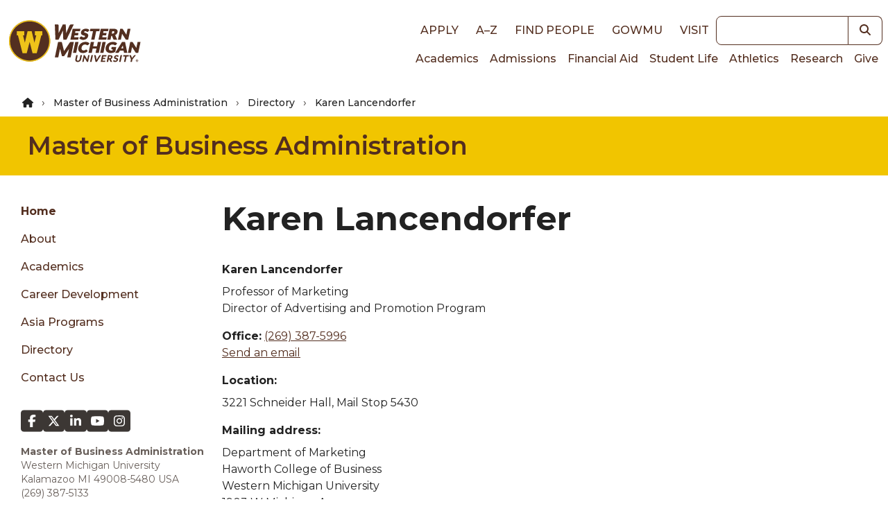

--- FILE ---
content_type: text/html; charset=UTF-8
request_url: https://wmich.edu/mba/directory/lancendorfer
body_size: 8667
content:
<!DOCTYPE html>
<html lang="en" dir="ltr" prefix="og: https://ogp.me/ns#">
  <head>
    <meta charset="utf-8" />
<noscript><style>form.antibot * :not(.antibot-message) { display: none !important; }</style>
</noscript><link rel="canonical" href="https://wmich.edu/mba/directory/lancendorfer" />
<meta name="Generator" content="Drupal 10 (https://www.drupal.org)" />
<meta name="MobileOptimized" content="width" />
<meta name="HandheldFriendly" content="true" />
<meta name="viewport" content="width=device-width, initial-scale=1.0" />
<style>*, ::before, ::after {--tw-blur: var(--tw-empty,/*!*/ /*!*/);--tw-brightness: var(--tw-empty,/*!*/ /*!*/);--tw-contrast: var(--tw-empty,/*!*/ /*!*/);--tw-grayscale: var(--tw-empty,/*!*/ /*!*/);--tw-hue-rotate: var(--tw-empty,/*!*/ /*!*/);--tw-invert: var(--tw-empty,/*!*/ /*!*/);--tw-ring-inset: var(--tw-empty,/*!*/ /*!*/);--tw-saturate: var(--tw-empty,/*!*/ /*!*/);--tw-sepia: var(--tw-empty,/*!*/ /*!*/);--tw-drop-shadow: var(--tw-empty,/*!*/ /*!*/);}</style>
<link rel="icon" href="/core/misc/favicon.ico" type="image/vnd.microsoft.icon" />
<script src="https://files.wmich.edu/s3fs-public/google_tag/default/google_tag.script.js?t928cr" defer></script>

    <title>Karen Lancendorfer | Master of Business Administration | Western Michigan University</title>
    <script type="application/ld+json">
      {
        "@context": "https://schema.org",
        "@type": "Organization",
        "url": "https://wmich.edu",
        "logo": "https://wmich.edu/sites/all/themes/custom/dxp_ui/images/logo-primary.svg"
      }
    </script>
    <link rel="stylesheet" media="all" href="/sites/default/files/css/css_WCGnKA4H8O9i2UHbhiQ9fpDM85feX45DJTt-37czUIM.css?delta=0&amp;language=en&amp;theme=dxp_ui&amp;include=eJxFycENwzAIQNGFnHiUjGDhghwkbCMwbbN9pVRVL__wH761BOcms4Jsvi7h0ZKCQTPQ0zNaKMj-P3sMjSrsJ2Hyyxf1XMEpvXoUwM4j3y3zSWaM5Lc4PRbP4V88fvYBuL0yvg" />
<link rel="stylesheet" media="all" href="/sites/default/files/css/css_wdQRnBJ2gZwziRETteaxwhx-OV_udMa1bG2fPsgu9UM.css?delta=1&amp;language=en&amp;theme=dxp_ui&amp;include=eJxFycENwzAIQNGFnHiUjGDhghwkbCMwbbN9pVRVL__wH761BOcms4Jsvi7h0ZKCQTPQ0zNaKMj-P3sMjSrsJ2Hyyxf1XMEpvXoUwM4j3y3zSWaM5Lc4PRbP4V88fvYBuL0yvg" />

    <link rel="icon" href="/themes/custom/dxp_ui/images/favicon.ico">
    <link rel="apple-touch-icon" sizes="180x180" href="/themes/custom/dxp_ui/images/apple-touch-icon.png">
    <link rel="icon" type="image/png" sizes="32x32" href="/themes/custom/dxp_ui/images/favicon-32x32.png">
    <link rel="icon" type="image/png" sizes="16x16" href="/themes/custom/dxp_ui/images/favicon-16x16.png">
    <link rel="manifest" href="/themes/custom/dxp_ui/site.webmanifest">
    <link rel="mask-icon" href="/themes/custom/dxp_ui/images/safari-pinned-tab.svg" color="#f1c500">
    <meta name="msapplication-TileColor" content="#f1c500">
    <meta name="theme-color" content="#f1c500">
    <meta name="msapplication-config" content="/themes/custom/dxp_ui/browserconfig.xml">
    <link rel="preconnect" href="https://fonts.googleapis.com">
    <link rel="preconnect" href="https://fonts.gstatic.com" crossorigin>
    <link href="https://fonts.googleapis.com/css2?family=Source+Sans+3:ital,wght@0,200..900;1,200..900&display=swap" rel="stylesheet">
    <link href="https://fonts.googleapis.com/css2?family=Montserrat:wght@300;400;500;600;700;800;900&display=swap" rel="stylesheet">
    <link href="https://use.typekit.net/wif7xfa.css" rel="stylesheet">
    <script src="/libraries/fontawesome/js/all.min.js?v=6.4.0" defer></script>
<script src="/libraries/fontawesome/js/v4-shims.min.js?v=6.4.0" defer></script>

  </head>
  <body class="page-mba-directory-lancendorfer group-id--149 site site--master_of_business_administration tw-text-base md:tw-text-lg not-front moderation-state-published node-type-directory section-mba section-directory/lancendorfer">
        <a href="#main-content" class="visually-hidden focusable">
      Skip to main content
    </a>
    <noscript><iframe src="https://www.googletagmanager.com/ns.html?id=GTM-M5LZPXV" height="0" width="0" style="display:none;visibility:hidden"></iframe></noscript>
      <div class="dialog-off-canvas-main-canvas" data-off-canvas-main-canvas>
    



  



 



<header id="global-header" class="tw-relative">
	
	<div class="tw-z-50 tw-top-0 tw-left-0 tw-w-full tw-p-2">
		<div class="tw-flex tw-flex-row tw-justify-between tw-items-center tw-max-w-7xl tw-mx-auto">
			<div class="">
							<div class="tw-my-4">
								<a
						href="/" class="active" rel="home" title="Back to Western Michigan University home page">
												<img
						class="tw-w-full tw-h-7 lg:tw-hidden" loading="eager" src="/themes/custom/dxp_ui/images/logo-horiz.svg" alt="Western Michigan University">
												<img class="tw-hidden lg:tw-h-16 xl:tw-h-20 lg:tw-block" loading="eager" src="/themes/custom/dxp_ui/images/logo-primary.svg" alt="Western Michigan University">
					</a>
							</div>
						</div>
			<div class="lg:tw-flex tw-flex-col tw-hidden">
				<div class="tw-flex tw-justify-end tw-flex-row tw-items-center">
					<nav role="navigation" aria-labelledby="block-dxp-ui-toplinks-menu" id="block-dxp-ui-toplinks">
          
      <div id="block-dxp-ui-toplinks">
          


            <div  class="visually-hidden heading--2xl tw-font-semibold tw-mb-8 tw-text-inherit" id="block-dxp-ui-toplinks-menu">
                      Top links      </div>
        




  

		
<nav id="menu-top-links">
                                
                        
    <ul class="dxp-ui-menu dxp-ui-header tw-text-base tw-font-bold tw-uppercase">
                  <li class="tw-inline-block tw-px-2 lg:tw-px-2.5">
                                                                                                                        



	




	<a class="tw-text-brown focus-visible:tw-ring-offset-white dark:tw-text-white dark:focus-visible:tw-ring-offset-gray-800 sm:tw-inline-block tw-font-medium link" href="/apply">
Apply	</a>



                                                </li>
              <li class="tw-inline-block tw-px-2 lg:tw-px-2.5">
                                                                                                                        



	




	<a class="tw-text-brown focus-visible:tw-ring-offset-white dark:tw-text-white dark:focus-visible:tw-ring-offset-gray-800 sm:tw-inline-block tw-font-medium link" href="/directories">
A–Z	</a>



                                                </li>
              <li class="tw-inline-block tw-px-2 lg:tw-px-2.5">
                                                                                                                        



	




	<a class="tw-text-brown focus-visible:tw-ring-offset-white dark:tw-text-white dark:focus-visible:tw-ring-offset-gray-800 sm:tw-inline-block tw-font-medium link" href="https://wmich.edu/peoplesearch/">
Find People	</a>



                                                </li>
              <li class="tw-inline-block tw-px-2 lg:tw-px-2.5">
                                                                                                                        



	




	<a class="tw-text-brown focus-visible:tw-ring-offset-white dark:tw-text-white dark:focus-visible:tw-ring-offset-gray-800 sm:tw-inline-block tw-font-medium link" href="https://go.wmich.edu/s/">
goWMU	</a>



                                                </li>
              <li class="tw-inline-block tw-px-2 lg:tw-px-2.5">
                                                                                                                        



	




	<a class="tw-text-brown focus-visible:tw-ring-offset-white dark:tw-text-white dark:focus-visible:tw-ring-offset-gray-800 sm:tw-inline-block tw-font-medium link" href="/visit">
Visit	</a>



                                                </li>
          </ul>
  
</nav>


  </div>
</nav>



					<div class="lg:tw-w-48 xl:tw-w-60">
						


<form  class="views-exposed-form tw-flex" data-drupal-selector="views-exposed-form-search-block" id="search" action="/search" method="get">
      <label for="keywords" class="tw-sr-only tw-text-base md:tw-text-lg dark:tw-text-gray-50 tw-text-gray-900">Keywords</label>
    
  <input name="search" id="keywords" type="search" class="tw-block tw-w-full tw-placeholder-italic focus:tw-ring-2 focus:tw-ring-offset-2 focus:tw-ring-blue-500 focus:tw-ring-offset-white dark:focus:tw-ring-blue-400 dark:focus:tw-ring-offset-gray-800 tw-border tw-border-brown-900 focus:tw-border-brown-900 dark:tw-border-white dark:focus:tw-border-white tw-bg-white tw-text-gray-700 tw-placeholder-gray-600 dark:tw-bg-gray-800 dark:tw-text-gray-200 dark:tw-placeholder-gray-300 tw-flex-1 tw-rounded-none tw-rounded-l tw-text-sm md:tw-text-base" />
        	
	
	

<button  class="tw-inline-block button--search" aria-label="button">
			    


  <i title="Search" class="fas fa-search tw-text- tw-text-inherit hover:tw-text-inherit"></i>

  
	</button>





</form>

					</div>
				</div>
				<div class="tw-flex tw-justify-end tw-flex-row">
					<nav role="navigation" aria-labelledby="block-dxp-ui-main-menu-menu" id="block-dxp-ui-main-menu">
          
      <div id="block-dxp-ui-main-menu">
          


            <div  class="visually-hidden heading--2xl tw-font-semibold tw-mb-8 tw-text-inherit" id="block-dxp-ui-main-menu-menu">
                      Main navigation      </div>
        




  

		
<nav id="main">
                  
                        
    <ul class="dxp-ui-menu dxp-ui-main tw-text-sm md:tw-text-base tw-flex tw-flex-col lg:tw-flex-row lg:tw-gap-4 xl:tw-gap-x-1.5 tw-relative">
                  <li>
                                                                                                                        



	




	<a class="tw-text-brown focus-visible:tw-ring-offset-white dark:tw-text-white dark:focus-visible:tw-ring-offset-gray-800 tw-border-l-4 tw-border-transparent tw-px-1.5 hover:tw-border-gold hover:tw-bg-gray-100 dark:hover:tw-bg-gray-600 tw-font-medium link" href="/academics">
Academics	</a>



                                                </li>
              <li>
                                                                                                                        



	




	<a class="tw-text-brown focus-visible:tw-ring-offset-white dark:tw-text-white dark:focus-visible:tw-ring-offset-gray-800 tw-border-l-4 tw-border-transparent tw-px-1.5 hover:tw-border-gold hover:tw-bg-gray-100 dark:hover:tw-bg-gray-600 tw-font-medium link" href="/admissions">
Admissions	</a>



                                                </li>
              <li>
                                                                                                                        



	




	<a class="tw-text-brown focus-visible:tw-ring-offset-white dark:tw-text-white dark:focus-visible:tw-ring-offset-gray-800 tw-border-l-4 tw-border-transparent tw-px-1.5 hover:tw-border-gold hover:tw-bg-gray-100 dark:hover:tw-bg-gray-600 tw-font-medium link" href="/finaid">
Financial Aid	</a>



                                                </li>
              <li>
                                                                                                                        



	




	<a class="tw-text-brown focus-visible:tw-ring-offset-white dark:tw-text-white dark:focus-visible:tw-ring-offset-gray-800 tw-border-l-4 tw-border-transparent tw-px-1.5 hover:tw-border-gold hover:tw-bg-gray-100 dark:hover:tw-bg-gray-600 tw-font-medium link" href="/students">
Student Life	</a>



                                                </li>
              <li>
                                                                                                                        



	




	<a class="tw-text-brown focus-visible:tw-ring-offset-white dark:tw-text-white dark:focus-visible:tw-ring-offset-gray-800 tw-border-l-4 tw-border-transparent tw-px-1.5 hover:tw-border-gold hover:tw-bg-gray-100 dark:hover:tw-bg-gray-600 tw-font-medium link" href="https://wmubroncos.com/">
Athletics	</a>



                                                </li>
              <li>
                                                                                                                        



	




	<a class="tw-text-brown focus-visible:tw-ring-offset-white dark:tw-text-white dark:focus-visible:tw-ring-offset-gray-800 tw-border-l-4 tw-border-transparent tw-px-1.5 hover:tw-border-gold hover:tw-bg-gray-100 dark:hover:tw-bg-gray-600 tw-font-medium link" href="/research">
Research	</a>



                                                </li>
              <li>
                                                                                                                        



	




	<a class="tw-text-brown focus-visible:tw-ring-offset-white dark:tw-text-white dark:focus-visible:tw-ring-offset-gray-800 tw-border-l-4 tw-border-transparent tw-px-1.5 hover:tw-border-gold hover:tw-bg-gray-100 dark:hover:tw-bg-gray-600 tw-font-medium link" href="https://secure.wmualumni.org/s/give">
Give	</a>



                                                </li>
          </ul>
  
</nav>


  </div>
</nav>



				</div>
			</div>
			<div
				class="lg:tw-hidden">
								<button data-menu-button class="tw-flex-initial tw-inline-block tw-w-8 tw-h-8 tw-bg-transparent tw-p-0 tw-align-middle" aria-controls="dxp_ui_menu_popout">
          <span class="tw-sr-only">Main Menu</span>
					<svg width="32" height="32" viewbox="0 0 100 100">
						<path class="line line1" d="M 20,29.000046 H 80.000231 C 80.000231,29.000046 94.498839,28.817352 94.532987,66.711331 94.543142,77.980673 90.966081,81.670246 85.259173,81.668997 79.552261,81.667751 75.000211,74.999942 75.000211,74.999942 L 25.000021,25.000058"/>
						<path class="line line2" d="M 20,50 H 80"/>
						<path class="line line3" d="M 20,70.999954 H 80.000231 C 80.000231,70.999954 94.498839,71.182648 94.532987,33.288669 94.543142,22.019327 90.966081,18.329754 85.259173,18.331003 79.552261,18.332249 75.000211,25.000058 75.000211,25.000058 L 25.000021,74.999942"/>
					</svg>
				</button>
			</div>
		</div>
	</div>
	<div
		class="lg:tw-hidden">
				<div id="dxp_ui_menu_popout" data-menu class="tw-z-[1000] tw-block tw-justify-end tw-invisible tw-fixed tw-w-full tw-h-full tw-top-0 tw-left-0">
			<div data-menu-overlay class="tw-bg-black tw-opacity-0 tw-transition-opacity tw-absolute tw-w-full tw-h-full tw-top-0 tw-left-0"></div>
			<button class="tw-absolute tw-right-80 tw-text-white tw-opacity-0 tw-transition-opacity tw-m-1 tw-pt-2 tw-px-3 tw-pb-1 tw-h-fit" data-menu-close-button>
        <span class="tw-sr-only">Close Menu</span>
				


  <i class="fas fa-times tw-text-3xl tw-text-inherit hover:tw-text-inherit"></i>

			</button>
			<div class="tw-fixed tw-w-80 tw-h-full tw-bg-white tw-translate-x-full tw-top-0 tw-right-0 tw-transition-transform tw-overflow-scroll">
				<div class="tw-p-2">
					


<form  class="views-exposed-form tw-flex" data-drupal-selector="views-exposed-form-search-block" id="search" action="/search" method="get">
      <label for="keywords" class="tw-sr-only tw-text-base md:tw-text-lg dark:tw-text-gray-50 tw-text-gray-900">Keywords</label>
    
  <input name="search" id="keywords" type="search" class="tw-block tw-w-full tw-placeholder-italic focus:tw-ring-2 focus:tw-ring-offset-2 focus:tw-ring-blue-500 focus:tw-ring-offset-white dark:focus:tw-ring-blue-400 dark:focus:tw-ring-offset-gray-800 tw-border tw-border-brown-900 focus:tw-border-brown-900 dark:tw-border-white dark:focus:tw-border-white tw-bg-white tw-text-gray-700 tw-placeholder-gray-600 dark:tw-bg-gray-800 dark:tw-text-gray-200 dark:tw-placeholder-gray-300 tw-flex-1 tw-rounded-none tw-rounded-l tw-text-sm md:tw-text-base" />
        	
	
	

<button  class="tw-inline-block button--search" aria-label="button">
			    


  <i title="Search" class="fas fa-search tw-text- tw-text-inherit hover:tw-text-inherit"></i>

  
	</button>





</form>

				</div>
				<div data-menu-main class="tw-p-4 tw-bg-white tw-border-b-4 tw-border-gray tw-border-solid xl:tw-hidden">
					<nav role="navigation" aria-labelledby="block-dxp-ui-toplinks-menu" id="block-dxp-ui-toplinks">
          
      <div id="block-dxp-ui-toplinks">
          


            <div  class="visually-hidden heading--2xl tw-font-semibold tw-mb-8 tw-text-inherit" id="block-dxp-ui-toplinks-menu">
                      Top links      </div>
        




  

		
<nav id="menu-top-links">
                                
                        
    <ul class="dxp-ui-menu dxp-ui-header tw-text-base tw-font-bold tw-uppercase">
                  <li class="tw-inline-block tw-px-2 lg:tw-px-2.5">
                                                                                                                        



	




	<a class="tw-text-brown focus-visible:tw-ring-offset-white dark:tw-text-white dark:focus-visible:tw-ring-offset-gray-800 sm:tw-inline-block tw-font-medium link" href="/apply">
Apply	</a>



                                                </li>
              <li class="tw-inline-block tw-px-2 lg:tw-px-2.5">
                                                                                                                        



	




	<a class="tw-text-brown focus-visible:tw-ring-offset-white dark:tw-text-white dark:focus-visible:tw-ring-offset-gray-800 sm:tw-inline-block tw-font-medium link" href="/directories">
A–Z	</a>



                                                </li>
              <li class="tw-inline-block tw-px-2 lg:tw-px-2.5">
                                                                                                                        



	




	<a class="tw-text-brown focus-visible:tw-ring-offset-white dark:tw-text-white dark:focus-visible:tw-ring-offset-gray-800 sm:tw-inline-block tw-font-medium link" href="https://wmich.edu/peoplesearch/">
Find People	</a>



                                                </li>
              <li class="tw-inline-block tw-px-2 lg:tw-px-2.5">
                                                                                                                        



	




	<a class="tw-text-brown focus-visible:tw-ring-offset-white dark:tw-text-white dark:focus-visible:tw-ring-offset-gray-800 sm:tw-inline-block tw-font-medium link" href="https://go.wmich.edu/s/">
goWMU	</a>



                                                </li>
              <li class="tw-inline-block tw-px-2 lg:tw-px-2.5">
                                                                                                                        



	




	<a class="tw-text-brown focus-visible:tw-ring-offset-white dark:tw-text-white dark:focus-visible:tw-ring-offset-gray-800 sm:tw-inline-block tw-font-medium link" href="/visit">
Visit	</a>



                                                </li>
          </ul>
  
</nav>


  </div>
</nav>



				</div>
				<div data-menu-main class="tw-p-4 tw-bg-white tw-border-b-4 tw-border-gray tw-border-solid xl:tw-hidden">
					






  

	    
      
     		
<nav id="mba-menu">
                  
                        
    <ul class="dxp-ui-menu tw-font-medium tw-text-sm md:tw-text-base tw-max-w-xs">
                            <li>
        <div class="tw-flex">
                    



	




	<a class="dxp-ui-menu tw-font-medium tw-text-sm md:tw-text-base tw-max-w-xs tw-flex-auto tw-text-brown focus-visible:tw-ring-offset-white dark:tw-text-white dark:focus-visible:tw-ring-offset-gray-800 tw-border-l-4 tw-pl-1.5 tw-border-transparent hover:tw-border-gold hover:tw-bg-gray-100 dark:hover:tw-bg-gray-600 tw-font-bold link" href="/mba">
Home	</a>



        </div>
      </li>
                  <li>
                                                                                                                        



	




	<a class="tw-text-brown focus-visible:tw-ring-offset-white dark:tw-text-white dark:focus-visible:tw-ring-offset-gray-800 tw-border-l-4 tw-pl-1.5 tw-border-transparent hover:tw-border-gold hover:tw-bg-gray-100 dark:hover:tw-bg-gray-600 tw-font-medium link" href="/mba/about">
About	</a>



                                                </li>
              <li>
                                                                                                                        



	




	<a class="tw-text-brown focus-visible:tw-ring-offset-white dark:tw-text-white dark:focus-visible:tw-ring-offset-gray-800 tw-border-l-4 tw-pl-1.5 tw-border-transparent hover:tw-border-gold hover:tw-bg-gray-100 dark:hover:tw-bg-gray-600 tw-font-medium link" href="/mba/academics">
Academics	</a>



                                                </li>
              <li>
                                                                                                                        



	




	<a class="tw-text-brown focus-visible:tw-ring-offset-white dark:tw-text-white dark:focus-visible:tw-ring-offset-gray-800 tw-border-l-4 tw-pl-1.5 tw-border-transparent hover:tw-border-gold hover:tw-bg-gray-100 dark:hover:tw-bg-gray-600 tw-font-medium link" href="/mba/careers">
Career Development	</a>



                                                </li>
              <li>
                                                                                                                        



	




	<a class="tw-text-brown focus-visible:tw-ring-offset-white dark:tw-text-white dark:focus-visible:tw-ring-offset-gray-800 tw-border-l-4 tw-pl-1.5 tw-border-transparent hover:tw-border-gold hover:tw-bg-gray-100 dark:hover:tw-bg-gray-600 tw-font-medium link" href="/mba/taiwan">
Asia Programs	</a>



                                                </li>
              <li>
                                                                                                                        



	




	<a class="tw-text-brown focus-visible:tw-ring-offset-white dark:tw-text-white dark:focus-visible:tw-ring-offset-gray-800 tw-border-l-4 tw-pl-1.5 tw-border-transparent hover:tw-border-gold hover:tw-bg-gray-100 dark:hover:tw-bg-gray-600 tw-font-medium link" href="/mba/directory">
Directory	</a>



                                                </li>
              <li>
                                                                                                                        



	




	<a class="tw-text-brown focus-visible:tw-ring-offset-white dark:tw-text-white dark:focus-visible:tw-ring-offset-gray-800 tw-border-l-4 tw-pl-1.5 tw-border-transparent hover:tw-border-gold hover:tw-bg-gray-100 dark:hover:tw-bg-gray-600 tw-font-medium link" href="/mba/contact">
Contact Us	</a>



                                                </li>
          </ul>
  
</nav>


     <div class="social-media-badges">
            


                          <ul class="tw-flex tw-flex-wrap tw-gap-2">
                                                      
                                
                                <li class="tw-inline-block">
          


			





	<a class="tw-inline-flex tw-justify-center tw-items-center hover:tw-cursor-pointer pointer-coarse:tw-min-w-touch pointer-coarse:tw-min-h-touch tw-text-gray-800 hover:tw-text-gray-800 tw-font-medium tw-text-lg tw-text-textblack link" href="https://www.facebook.com/hcobwmu">
                


  <i class="tw-align-middle fab fa-facebook-f tw-text-4xl tw-text-gray-800 hover:tw-text-gray-800" data-fa-mask="fas fa-square" data-fa-transform="shrink-8" title="Facebook"></i>

        	</a>



        </li>
                                                        
                                
                                <li class="tw-inline-block">
          


			





	<a class="tw-inline-flex tw-justify-center tw-items-center hover:tw-cursor-pointer pointer-coarse:tw-min-w-touch pointer-coarse:tw-min-h-touch tw-text-gray-800 hover:tw-text-gray-800 tw-font-medium tw-text-lg tw-text-textblack link" href="https://twitter.com/HCOB">
              


  <i class="tw-align-middle fab fa-x-twitter tw-text-4xl tw-text-gray-800 hover:tw-text-gray-800" data-fa-mask="fas fa-square" data-fa-transform="shrink-8" title="Twitter"></i>

        	</a>



        </li>
                                                        
                                
                                <li class="tw-inline-block">
          


			





	<a class="tw-inline-flex tw-justify-center tw-items-center hover:tw-cursor-pointer pointer-coarse:tw-min-w-touch pointer-coarse:tw-min-h-touch tw-text-gray-800 hover:tw-text-gray-800 tw-font-medium tw-text-lg tw-text-textblack link" href="https://www.linkedin.com/edu/western-michigan-university---haworth-college-of-business-18644">
                


  <i class="tw-align-middle fab fa-linkedin-in tw-text-4xl tw-text-gray-800 hover:tw-text-gray-800" data-fa-mask="fas fa-square" data-fa-transform="shrink-8" title="LinkedIn"></i>

        	</a>



        </li>
                                                        
                                
                                <li class="tw-inline-block">
          


			





	<a class="tw-inline-flex tw-justify-center tw-items-center hover:tw-cursor-pointer pointer-coarse:tw-min-w-touch pointer-coarse:tw-min-h-touch tw-text-gray-800 hover:tw-text-gray-800 tw-font-medium tw-text-lg tw-text-textblack link" href="https://www.youtube.com/user/hcobwmu">
                


  <i class="tw-align-middle fab fa-youtube tw-text-4xl tw-text-gray-800 hover:tw-text-gray-800" data-fa-mask="fas fa-square" data-fa-transform="shrink-8" title="YouTube"></i>

        	</a>



        </li>
                                                        
                                
                                <li class="tw-inline-block">
          


			





	<a class="tw-inline-flex tw-justify-center tw-items-center hover:tw-cursor-pointer pointer-coarse:tw-min-w-touch pointer-coarse:tw-min-h-touch tw-text-gray-800 hover:tw-text-gray-800 tw-font-medium tw-text-lg tw-text-textblack link" href="https://instagram.com/hcobwmu/">
                


  <i class="tw-align-middle fab fa-instagram tw-text-4xl tw-text-gray-800 hover:tw-text-gray-800" data-fa-mask="fas fa-square" data-fa-transform="shrink-8" title="Instagram"></i>

        	</a>



        </li>
        </ul>


    </div>
  


				</div>
				<div data-menu-main class="tw-p-4 tw-bg-white tw-border-b-4 tw-border-gray tw-border-solid xl:tw-hidden">
					<nav role="navigation" aria-labelledby="block-dxp-ui-main-menu-menu" id="block-dxp-ui-main-menu">
          
      <div id="block-dxp-ui-main-menu">
          


            <div  class="visually-hidden heading--2xl tw-font-semibold tw-mb-8 tw-text-inherit" id="block-dxp-ui-main-menu-menu">
                      Main navigation      </div>
        




  

		
<nav id="main">
                  
                        
    <ul class="dxp-ui-menu dxp-ui-main tw-text-sm md:tw-text-base tw-flex tw-flex-col lg:tw-flex-row lg:tw-gap-4 xl:tw-gap-x-1.5 tw-relative">
                  <li>
                                                                                                                        



	




	<a class="tw-text-brown focus-visible:tw-ring-offset-white dark:tw-text-white dark:focus-visible:tw-ring-offset-gray-800 tw-border-l-4 tw-border-transparent tw-px-1.5 hover:tw-border-gold hover:tw-bg-gray-100 dark:hover:tw-bg-gray-600 tw-font-medium link" href="/academics">
Academics	</a>



                                                </li>
              <li>
                                                                                                                        



	




	<a class="tw-text-brown focus-visible:tw-ring-offset-white dark:tw-text-white dark:focus-visible:tw-ring-offset-gray-800 tw-border-l-4 tw-border-transparent tw-px-1.5 hover:tw-border-gold hover:tw-bg-gray-100 dark:hover:tw-bg-gray-600 tw-font-medium link" href="/admissions">
Admissions	</a>



                                                </li>
              <li>
                                                                                                                        



	




	<a class="tw-text-brown focus-visible:tw-ring-offset-white dark:tw-text-white dark:focus-visible:tw-ring-offset-gray-800 tw-border-l-4 tw-border-transparent tw-px-1.5 hover:tw-border-gold hover:tw-bg-gray-100 dark:hover:tw-bg-gray-600 tw-font-medium link" href="/finaid">
Financial Aid	</a>



                                                </li>
              <li>
                                                                                                                        



	




	<a class="tw-text-brown focus-visible:tw-ring-offset-white dark:tw-text-white dark:focus-visible:tw-ring-offset-gray-800 tw-border-l-4 tw-border-transparent tw-px-1.5 hover:tw-border-gold hover:tw-bg-gray-100 dark:hover:tw-bg-gray-600 tw-font-medium link" href="/students">
Student Life	</a>



                                                </li>
              <li>
                                                                                                                        



	




	<a class="tw-text-brown focus-visible:tw-ring-offset-white dark:tw-text-white dark:focus-visible:tw-ring-offset-gray-800 tw-border-l-4 tw-border-transparent tw-px-1.5 hover:tw-border-gold hover:tw-bg-gray-100 dark:hover:tw-bg-gray-600 tw-font-medium link" href="https://wmubroncos.com/">
Athletics	</a>



                                                </li>
              <li>
                                                                                                                        



	




	<a class="tw-text-brown focus-visible:tw-ring-offset-white dark:tw-text-white dark:focus-visible:tw-ring-offset-gray-800 tw-border-l-4 tw-border-transparent tw-px-1.5 hover:tw-border-gold hover:tw-bg-gray-100 dark:hover:tw-bg-gray-600 tw-font-medium link" href="/research">
Research	</a>



                                                </li>
              <li>
                                                                                                                        



	




	<a class="tw-text-brown focus-visible:tw-ring-offset-white dark:tw-text-white dark:focus-visible:tw-ring-offset-gray-800 tw-border-l-4 tw-border-transparent tw-px-1.5 hover:tw-border-gold hover:tw-bg-gray-100 dark:hover:tw-bg-gray-600 tw-font-medium link" href="https://secure.wmualumni.org/s/give">
Give	</a>



                                                </li>
          </ul>
  
</nav>


  </div>
</nav>



				</div>
				<div
					data-menu-page class="tw-p-4 tw-bg-white tw-border-b-4 tw-border-gray tw-border-solid">				</div>
			</div>
		</div>
	</div>
	
</header>




<div class="layout-container">
  
    <div data-drupal-messages-fallback class="hidden"></div>



  <main role="main">
    <a id="main-content" tabindex="-1"></a>    <div class="layout-content tw-flex tw-flex-wrap">
          <div class="tw-w-full">
        <div id="block-dxp-ui-breadcrumbs">
        
    
        
  
                            
      <nav class="tw-breadcrumb tw-text-sm md:tw-text-base dark:tw-text-gray-50 tw-text-gray-800 tw-py-2 tw-px-8" aria-label="breadcrumb">
    <ol class="tw-max-w-7xl tw-mx-auto">
                      <li class="tw-inline-block">
                      


			





	<a href="/" class="tw-font-medium tw-text-sm tw-text-textblack link">
<i class="fas fa-home tw-text-sm" title="Home"></i>	</a>



                  </li>
                      <li class="tw-inline-block">
                                    


			





	<a href="/mba" class="tw-font-medium tw-text-sm tw-text-textblack link">
Master of Business Administration	</a>



                              </li>
                      <li class="tw-inline-block">
                                    


			





	<a href="/mba/directory" class="tw-font-medium tw-text-sm tw-text-textblack link">
Directory	</a>



                              </li>
                      <li class="tw-inline-block">
                      <span class="tw-font-medium tw-text-sm tw-text-textblack">
              Karen Lancendorfer
            </span>
                  </li>
          </ol>
  </nav>

  </div>

        <div id="block-dxp-ui-page-title">
        

                    






  <div class="tw-py-5 tw-px-10 tw-bg-gold pageTitle">
    <div class="dxp-row">
                
  

            <div  class="heading--lg tw-font-semibold tw-text-brown">
                <a href="/mba"  class="hover:tw-underline hover:tw-text-brown">
                Master of Business Administration      </a>
          </div>
      </div>
  </div>



  </div>

      </div>
      <div class="dxp-row tw-flex tw-flex-wrap">
        <div class="sidebar tw-px-5 tw-py-8 tw-hidden lg:tw-block lg:tw-w-1/4 ">
          

<div class="tw-hidden lg:tw-block">
  <a href="#region-2" class="visually-hidden focusable">
    Skip to content
  </a>
  




  

	    
      
     		
<nav id="mba-menu">
                  
                        
    <ul class="dxp-ui-menu tw-font-medium tw-text-sm md:tw-text-base tw-max-w-xs">
                            <li>
        <div class="tw-flex">
                    



	




	<a class="dxp-ui-menu tw-font-medium tw-text-sm md:tw-text-base tw-max-w-xs tw-flex-auto tw-text-brown focus-visible:tw-ring-offset-white dark:tw-text-white dark:focus-visible:tw-ring-offset-gray-800 tw-border-l-4 tw-pl-1.5 tw-border-transparent hover:tw-border-gold hover:tw-bg-gray-100 dark:hover:tw-bg-gray-600 tw-font-bold link" href="/mba">
Home	</a>



        </div>
      </li>
                  <li>
                                                                                                                        



	




	<a class="tw-text-brown focus-visible:tw-ring-offset-white dark:tw-text-white dark:focus-visible:tw-ring-offset-gray-800 tw-border-l-4 tw-pl-1.5 tw-border-transparent hover:tw-border-gold hover:tw-bg-gray-100 dark:hover:tw-bg-gray-600 tw-font-medium link" href="/mba/about">
About	</a>



                                                </li>
              <li>
                                                                                                                        



	




	<a class="tw-text-brown focus-visible:tw-ring-offset-white dark:tw-text-white dark:focus-visible:tw-ring-offset-gray-800 tw-border-l-4 tw-pl-1.5 tw-border-transparent hover:tw-border-gold hover:tw-bg-gray-100 dark:hover:tw-bg-gray-600 tw-font-medium link" href="/mba/academics">
Academics	</a>



                                                </li>
              <li>
                                                                                                                        



	




	<a class="tw-text-brown focus-visible:tw-ring-offset-white dark:tw-text-white dark:focus-visible:tw-ring-offset-gray-800 tw-border-l-4 tw-pl-1.5 tw-border-transparent hover:tw-border-gold hover:tw-bg-gray-100 dark:hover:tw-bg-gray-600 tw-font-medium link" href="/mba/careers">
Career Development	</a>



                                                </li>
              <li>
                                                                                                                        



	




	<a class="tw-text-brown focus-visible:tw-ring-offset-white dark:tw-text-white dark:focus-visible:tw-ring-offset-gray-800 tw-border-l-4 tw-pl-1.5 tw-border-transparent hover:tw-border-gold hover:tw-bg-gray-100 dark:hover:tw-bg-gray-600 tw-font-medium link" href="/mba/taiwan">
Asia Programs	</a>



                                                </li>
              <li>
                                                                                                                        



	




	<a class="tw-text-brown focus-visible:tw-ring-offset-white dark:tw-text-white dark:focus-visible:tw-ring-offset-gray-800 tw-border-l-4 tw-pl-1.5 tw-border-transparent hover:tw-border-gold hover:tw-bg-gray-100 dark:hover:tw-bg-gray-600 tw-font-medium link" href="/mba/directory">
Directory	</a>



                                                </li>
              <li>
                                                                                                                        



	




	<a class="tw-text-brown focus-visible:tw-ring-offset-white dark:tw-text-white dark:focus-visible:tw-ring-offset-gray-800 tw-border-l-4 tw-pl-1.5 tw-border-transparent hover:tw-border-gold hover:tw-bg-gray-100 dark:hover:tw-bg-gray-600 tw-font-medium link" href="/mba/contact">
Contact Us	</a>



                                                </li>
          </ul>
  
</nav>



      <div class="group-sidebar-menu-extras tw-pl-2.5 tw-pt-6 tw-mb-6">
             <div
          class="social-media-badges">
                    


                          <ul class="tw-flex tw-flex-wrap tw-gap-2">
                                                      
                                
                                <li class="tw-inline-block">
          


			





	<a class="tw-inline-flex tw-justify-center tw-items-center hover:tw-cursor-pointer pointer-coarse:tw-min-w-touch pointer-coarse:tw-min-h-touch tw-text-gray-800 hover:tw-text-gray-800 tw-font-medium tw-text-lg tw-text-textblack link" href="https://www.facebook.com/hcobwmu">
                


  <i class="tw-align-middle fab fa-facebook-f tw-text-4xl tw-text-gray-800 hover:tw-text-gray-800" data-fa-mask="fas fa-square" data-fa-transform="shrink-8" title="Facebook"></i>

        	</a>



        </li>
                                                        
                                
                                <li class="tw-inline-block">
          


			





	<a class="tw-inline-flex tw-justify-center tw-items-center hover:tw-cursor-pointer pointer-coarse:tw-min-w-touch pointer-coarse:tw-min-h-touch tw-text-gray-800 hover:tw-text-gray-800 tw-font-medium tw-text-lg tw-text-textblack link" href="https://twitter.com/HCOB">
              


  <i class="tw-align-middle fab fa-x-twitter tw-text-4xl tw-text-gray-800 hover:tw-text-gray-800" data-fa-mask="fas fa-square" data-fa-transform="shrink-8" title="Twitter"></i>

        	</a>



        </li>
                                                        
                                
                                <li class="tw-inline-block">
          


			





	<a class="tw-inline-flex tw-justify-center tw-items-center hover:tw-cursor-pointer pointer-coarse:tw-min-w-touch pointer-coarse:tw-min-h-touch tw-text-gray-800 hover:tw-text-gray-800 tw-font-medium tw-text-lg tw-text-textblack link" href="https://www.linkedin.com/edu/western-michigan-university---haworth-college-of-business-18644">
                


  <i class="tw-align-middle fab fa-linkedin-in tw-text-4xl tw-text-gray-800 hover:tw-text-gray-800" data-fa-mask="fas fa-square" data-fa-transform="shrink-8" title="LinkedIn"></i>

        	</a>



        </li>
                                                        
                                
                                <li class="tw-inline-block">
          


			





	<a class="tw-inline-flex tw-justify-center tw-items-center hover:tw-cursor-pointer pointer-coarse:tw-min-w-touch pointer-coarse:tw-min-h-touch tw-text-gray-800 hover:tw-text-gray-800 tw-font-medium tw-text-lg tw-text-textblack link" href="https://www.youtube.com/user/hcobwmu">
                


  <i class="tw-align-middle fab fa-youtube tw-text-4xl tw-text-gray-800 hover:tw-text-gray-800" data-fa-mask="fas fa-square" data-fa-transform="shrink-8" title="YouTube"></i>

        	</a>



        </li>
                                                        
                                
                                <li class="tw-inline-block">
          


			





	<a class="tw-inline-flex tw-justify-center tw-items-center hover:tw-cursor-pointer pointer-coarse:tw-min-w-touch pointer-coarse:tw-min-h-touch tw-text-gray-800 hover:tw-text-gray-800 tw-font-medium tw-text-lg tw-text-textblack link" href="https://instagram.com/hcobwmu/">
                


  <i class="tw-align-middle fab fa-instagram tw-text-4xl tw-text-gray-800 hover:tw-text-gray-800" data-fa-mask="fas fa-square" data-fa-transform="shrink-8" title="Instagram"></i>

        	</a>



        </li>
        </ul>


        </div>
                    <div class="footer-address tw-hidden lg:tw-block lg:tw-pt-4">
          <p><strong>Master of Business Administration</strong><br>Western Michigan University<br>Kalamazoo MI 49008-5480 USA<br>(269) 387-5133</p>
        </div>
          </div>
  </div>



                  </div>
        <div class="page-content-body tw-w-full lg:tw-w-3/4">
          

    





<article class="node node--directory directory dxp-row tw-py-8" id="node--11747">
  <a id="region-2" tabindex="-1"></a>
  
      	      


            <h1 class=" heading--xl tw-font-bold tw-mb-8 tw-text-textblack">
                      Karen Lancendorfer      </h1>
      

  <div class="directory__top">
    <div class="directory__info">
      <div class="directory__section">
      <div class="directory__display-name directory__label">
        Karen Lancendorfer
                </div>
                <div class="directory__job-title">
      <div>
              <div>Professor of Marketing</div>
              <div>Director of Advertising and Promotion Program</div>
          </div>
  </div>
      </div>
      <div class="directory__section">
        <div class="directory__contact">
                      <div class="directory__phone dxp-text">
              <span class="directory__label">Office:</span>
              <a href="tel:(269) 387-5996">
                (269) 387-5996
              </a>
            </div>
                                          <div class="directory__email dxp-text">
            <div><a href="/email-contact/node/11747/field_email/default">Send an email</a></div>
      </div>
        </div>
      </div>
              <div class="directory__section">
          <div class="directory__label">Location: </div>
          <div class="directory__location">3221 Schneider Hall, Mail Stop 5430</div>
        </div>
                    <div class="directory__section">
          <div class="directory__label">Mailing address:</div>
          <div class="directory__location">Department of Marketing<br />
Haworth College of Business<br />
Western Michigan University<br />
1903 W Michigan Ave<br />
Kalamazoo MI  49008-5430 USA</div>
        </div>
          </div><!-- end of directory__info -->
      </div><!-- end of directory__top -->
    <div class="directory__divider"></div>
  <div class="directory__bottom">
    
          <div class="directory__section">
        <div class="directory__label">Education:</div>
        <div class="directory__certification"><div>
  <ul class="directory__education">
  <li>Ph.D., Michigan State University</li><li>M.A., Michigan State University</li><li>B.S., Eastern Michigan University</li>  </ul>
</div>
</div>
      </div>
    
    
    
    
    
          <div class="directory__section">
        <div class="directory__label">Bio:</div>
        <div class="directory__bio dxp-text">
            <div><p><a href="https://wmich.edu/marketing/directory/lancendorfer">Learn more about Dr. Karen M. Lancendorfer.</a></p></div>
      </div>
      </div>
    
    
  </div>
  </article>



        </div>
      </div>
        </div>  </main>

</div>  










<footer class="tw-bg-gray-800">
		<div class="tw-flex tw-flex-wrap tw-justify-start tw-gap-4 md:tw-gap-6 tw-py-4 sm:tw-py-6 tw-max-w-7xl tw-mx-auto">
								<nav
	role="navigation" aria-labelledby="block-dxp-ui-footer-menu"  id="block-dxp-ui-footer" class="tw-flex-auto">
						
	<h2 class="visually-hidden" id="block-dxp-ui-footer-menu">Footer menu</h2>
	

				




  

		
<nav id="footer">
                                
                        
    <ul class="dxp-ui-menu dxp-ui-footer tw-text-sm md:tw-text-base tw-flex tw-flex-wrap tw-gap-4 lg:tw-gap-6 tw-font-normal">
                  <li class="tw-flex-auto">
                                                                    <span class="tw-px-3 tw-py-2 tw-w-full tw-block tw-text-white tw-text-sm md:tw-text-base tw-font-normal">Audiences</span>                                                                
                        
    <ul id="footer-submenu-audiences">
                  <li>
                                                                                                                        



	




	<a class="tw-text-white focus-visible:tw-ring-offset-gray-800 hover:tw-text-white hover:tw-bg-gray-600 tw-font-medium link" href="https://wmualumni.org/">
Alumni and Donors	</a>



                                                </li>
              <li>
                                                                                                                        



	




	<a class="tw-text-white focus-visible:tw-ring-offset-gray-800 hover:tw-text-white hover:tw-bg-gray-600 tw-font-medium link" href="/corporate">
Businesses	</a>



                                                </li>
              <li>
                                                                                                                        



	




	<a class="tw-text-white focus-visible:tw-ring-offset-gray-800 hover:tw-text-white hover:tw-bg-gray-600 tw-font-medium link" href="/military">
Veterans	</a>



                                                </li>
          </ul>
  
                  </li>
              <li class="tw-flex-auto">
                                                                    <span class="tw-px-3 tw-py-2 tw-w-full tw-block tw-text-white tw-text-sm md:tw-text-base tw-font-normal">Locations</span>                                                                
                        
    <ul id="footer-submenu-locations">
                  <li>
                                                                                                                        



	




	<a class="tw-text-white focus-visible:tw-ring-offset-gray-800 hover:tw-text-white hover:tw-bg-gray-600 tw-font-medium link" href="/grandrapids">
Grand Rapids	</a>



                                                </li>
              <li>
                                                                                                                        



	




	<a class="tw-text-white focus-visible:tw-ring-offset-gray-800 hover:tw-text-white hover:tw-bg-gray-600 tw-font-medium link" href="/about/kalamazoo">
Kalamazoo	</a>



                                                </li>
              <li>
                                                                                                                        



	




	<a class="tw-text-white focus-visible:tw-ring-offset-gray-800 hover:tw-text-white hover:tw-bg-gray-600 tw-font-medium link" href="/academics/online">
Online Education	</a>



                                                </li>
              <li>
                                                                                                                        



	




	<a class="tw-text-white focus-visible:tw-ring-offset-gray-800 hover:tw-text-white hover:tw-bg-gray-600 tw-font-medium link" href="https://wmed.edu/">
Stryker School of Medicine	</a>



                                                </li>
          </ul>
  
                  </li>
              <li class="tw-flex-auto">
                                                                    <span class="tw-px-3 tw-py-2 tw-w-full tw-block tw-text-white tw-text-sm md:tw-text-base tw-font-normal">Services</span>                                                                
                        
    <ul id="footer-submenu-services">
                  <li>
                                                                                                                        



	




	<a class="tw-text-white focus-visible:tw-ring-offset-gray-800 hover:tw-text-white hover:tw-bg-gray-600 tw-font-medium link" href="/x/dac-form">
Accessibility	</a>



                                                </li>
              <li>
                                                                                                                        



	




	<a class="tw-text-white focus-visible:tw-ring-offset-gray-800 hover:tw-text-white hover:tw-bg-gray-600 tw-font-medium link" href="/campus-safety">
Campus Safety Information and Resources	</a>



                                                </li>
              <li>
                                                                                                                        



	




	<a class="tw-text-white focus-visible:tw-ring-offset-gray-800 hover:tw-text-white hover:tw-bg-gray-600 tw-font-medium link" href="/hr">
Human Resources	</a>



                                                </li>
              <li>
                                                                                                                        



	




	<a class="tw-text-white focus-visible:tw-ring-offset-gray-800 hover:tw-text-white hover:tw-bg-gray-600 tw-font-medium link" href="/maps">
Maps	</a>



                                                </li>
              <li>
                                                                                                                        



	




	<a class="tw-text-white focus-visible:tw-ring-offset-gray-800 hover:tw-text-white hover:tw-bg-gray-600 tw-font-medium link" href="/parking">
Parking	</a>



                                                </li>
          </ul>
  
                  </li>
          </ul>
  
</nav>


	</nav>


				<div class="tw-flex tw-justify-start tw-pt-0.5 tw-px-4">
										<div class="tw-flex-auto tw-flex tw-flex-wrap tw-gap-4 md:tw-gap-6">
						<div class="tw-flex-initial tw-text-[#a0a0a0]">
																																												
          <div class="tw-prose tw-w-full tw-mx-auto tw-mb-8  tw-prose-dark is-quotation-false md:tw-prose-lg">
    
			        				    <p class="tw-text-lg">
	<strong>Western Michigan University</strong><br><span>Kalamazoo MI 49008-5200 USA</span><br><span>
		<a href="tel:2693871000">(269) 387-1000</a>
	</span><br><span><a href="https://wmich.edu/contact">Contact WMU</a></span><br><br><span><a href="https://wmich.edu/equity/nondiscriminationnotice">WMU Notice of Non-Discrimination</a></span><br><span><a href="https://wmich.edu/about#land-acknowledgment-statement">Land Acknowledgment Statement</a></span><br>&copy; 2026 All rights reserved.
</p>

        					</div>
		
																						<div class="footer--social">
									<nav role="navigation" aria-labelledby="block-dxp-ui-social-menu" id="block-dxp-ui-social">
          
      <div id="block-dxp-ui-social">
          


            <div  class="visually-hidden heading--2xl tw-font-semibold tw-mb-8 tw-text-inherit" id="block-dxp-ui-social-menu">
                      Social      </div>
        <div class="tw-flex tw-justify-start tw-pb-3">
                              <ul class="tw-flex tw-flex-wrap tw-gap-2">
                                                      
                                
                                <li class="tw-inline-block">
          


			





	<a class="tw-inline-flex tw-justify-center tw-items-center hover:tw-cursor-pointer pointer-coarse:tw-min-w-touch pointer-coarse:tw-min-h-touch tw-text-blue-400 hover:tw-text-blue-200 tw-font-medium tw-text-md tw-text-textblack link" href="https://www.tiktok.com/@westernmichu">
                


  <i class="tw-align-middle fab fa-tiktok tw-text-3xl tw-text-blue-400 hover:tw-text-blue-200" data-fa-mask="fas fa-circle" data-fa-transform="shrink-6" title="@westernmichu on TikTok"></i>

        	</a>



        </li>
                                                        
                                
                                <li class="tw-inline-block">
          


			





	<a class="tw-inline-flex tw-justify-center tw-items-center hover:tw-cursor-pointer pointer-coarse:tw-min-w-touch pointer-coarse:tw-min-h-touch tw-text-blue-400 hover:tw-text-blue-200 tw-font-medium tw-text-md tw-text-textblack link" href="https://twitter.com/WesternMichU">
              


  <i class="tw-align-middle fab fa-x-twitter tw-text-3xl tw-text-blue-400 hover:tw-text-blue-200" data-fa-mask="fas fa-circle" data-fa-transform="shrink-6" title="@westernmichu on Twitter"></i>

        	</a>



        </li>
                                                        
                                
                                <li class="tw-inline-block">
          


			





	<a class="tw-inline-flex tw-justify-center tw-items-center hover:tw-cursor-pointer pointer-coarse:tw-min-w-touch pointer-coarse:tw-min-h-touch tw-text-blue-400 hover:tw-text-blue-200 tw-font-medium tw-text-md tw-text-textblack link" href="https://www.facebook.com/westernmichu/">
                


  <i class="tw-align-middle fab fa-facebook-f tw-text-3xl tw-text-blue-400 hover:tw-text-blue-200" data-fa-mask="fas fa-circle" data-fa-transform="shrink-6" title="westernmichu on Facebook"></i>

        	</a>



        </li>
                                                        
                                
                                <li class="tw-inline-block">
          


			





	<a class="tw-inline-flex tw-justify-center tw-items-center hover:tw-cursor-pointer pointer-coarse:tw-min-w-touch pointer-coarse:tw-min-h-touch tw-text-blue-400 hover:tw-text-blue-200 tw-font-medium tw-text-md tw-text-textblack link" href="https://www.instagram.com/westernmichu">
                


  <i class="tw-align-middle fab fa-instagram tw-text-3xl tw-text-blue-400 hover:tw-text-blue-200" data-fa-mask="fas fa-circle" data-fa-transform="shrink-6" title="westernmichu on Instagram"></i>

        	</a>



        </li>
                                                        
                                
                                <li class="tw-inline-block">
          


			





	<a class="tw-inline-flex tw-justify-center tw-items-center hover:tw-cursor-pointer pointer-coarse:tw-min-w-touch pointer-coarse:tw-min-h-touch tw-text-blue-400 hover:tw-text-blue-200 tw-font-medium tw-text-md tw-text-textblack link" href="https://www.linkedin.com/school/westernmichu">
                


  <i class="tw-align-middle fab fa-linkedin-in tw-text-3xl tw-text-blue-400 hover:tw-text-blue-200" data-fa-mask="fas fa-circle" data-fa-transform="shrink-6" title="westernmichu on LinkedIn"></i>

        	</a>



        </li>
        </ul>
</div>

  </div>
</nav>



								</div>
													</div>
					</div>
										<div class="tw-flex tw-justify-center tw-p-5">
																				


			





	<a href="https://wmich.edu/transparency" class="tw-font-medium tw-text-3xl tw-text-textblack link">
<img src="https://wmich.edu/themes/custom/dxp_ui/images/reporting-dark-mode.png" width="150" height="150" alt="Budget and Salary/Compensation Transparency Reporting" loading="lazy">
	</a>



											</div>
				</div>
	  </div>
</footer>




  </div>

    
    <script type="application/json" data-drupal-selector="drupal-settings-json">{"path":{"baseUrl":"\/","pathPrefix":"","currentPath":"node\/11747","currentPathIsAdmin":false,"isFront":false,"currentLanguage":"en"},"pluralDelimiter":"\u0003","suppressDeprecationErrors":true,"user":{"uid":0,"permissionsHash":"779ac450495400cfbd822a7dc3455b3536a04f6cf72d9d920e241da75fcea215"}}</script>
<script src="/sites/default/files/js/js_61tYeYl56NJy9Jo_6hnCUH5Iko7UaGgpdzPqShzRTos.js?scope=footer&amp;delta=0&amp;language=en&amp;theme=dxp_ui&amp;include=eJx9iUEKwzAMBD_kxk8ySiU7AskqlpW0vy80BHrKZZmZxferBOcmtoI8fH6Ee0t41o0AaVym1CNV6xMOclPKf7z43u6-xTfWZGsNf8KkQgosGalCyEyHRgFU7vm3xXYag5H8CzzhPjI"></script>

  </body>
</html>


--- FILE ---
content_type: text/css
request_url: https://tags.srv.stackadapt.com/sa.css
body_size: -11
content:
:root {
    --sa-uid: '0-107af501-ef0e-5201-6fe7-effc2914ed92';
}